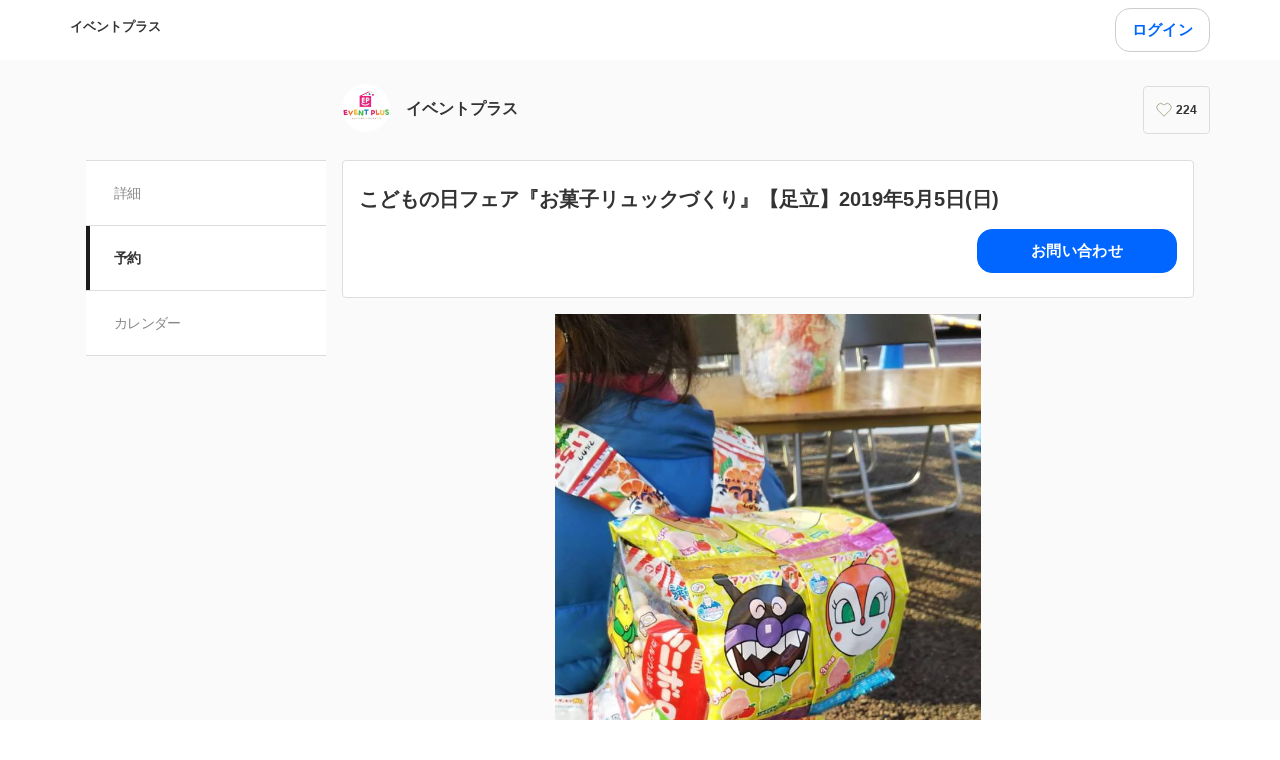

--- FILE ---
content_type: text/javascript
request_url: https://assets.coubic.com/_next/static/-5kDFiUzvXqocYW4PzLDZ/_buildManifest.js
body_size: 1991
content:
self.__BUILD_MANIFEST=function(s,c,i,e,t,a,d,u,b,p,r,o,n,l,I,f,k,h,g,_,j,y,v,m,P,w,q,T,B,F,x,A,D,E,L,M,N,S,U){return{__rewrites:{afterFiles:[],beforeFiles:[],fallback:[]},"/_error":[s,c,"static/css/a45ef6e67b03cb75.css","static/chunks/pages/_error-890a1779904878c8.js"],"/inquiry/reservations/[reservationToken]":[s,c,n,"static/css/be9ff74f23a674f9.css","static/chunks/pages/inquiry/reservations/[reservationToken]-cbd425f99f9dd170.js"],"/inquiry/time_slot_waitings/[fingerprint]":[n,"static/css/2c3b20df375f431a.css","static/chunks/pages/inquiry/time_slot_waitings/[fingerprint]-5b9e25717ad427d5.js"],"/[publicId]":[s,e,t,d,p,r,w,c,i,a,u,b,y,"static/css/b79044a4c5ee3e4d.css","static/chunks/pages/[publicId]-3c414588bb658386.js"],"/[publicId]/about":["static/chunks/pages/[publicId]/about-79a99f28ef59da31.js"],"/[publicId]/blogs":[s,e,t,d,v,c,i,a,u,b,"static/css/17c7275eb5d55458.css","static/chunks/pages/[publicId]/blogs-e8343cd146c1c256.js"],"/[publicId]/blogs/[blogId]":[s,e,t,d,p,c,i,a,u,b,"static/css/c1e42bf1e2e6fc56.css","static/chunks/pages/[publicId]/blogs/[blogId]-869c8fc5ce4f7d30.js"],"/[publicId]/booking_pages":[s,e,t,d,o,l,v,c,i,a,u,b,"static/css/bcf8cfff3ecb66cc.css","static/chunks/pages/[publicId]/booking_pages-a6b8b3bdefd6011b.js"],"/[publicId]/coupons":[s,e,t,d,c,i,a,u,b,"static/css/4c24e96be8df88e4.css","static/chunks/pages/[publicId]/coupons-b4e3b55716ea9df4.js"],"/[publicId]/coupons/[coupon_id]":["static/chunks/76d22f9e-64101d390a7ef169.js",s,e,t,d,p,r,o,l,I,"static/chunks/4610-0895ae01aa625c85.js",c,i,a,u,b,f,h,q,T,"static/chunks/3414-9eb1ed7755763be3.js","static/css/9af7822ca4c60e44.css","static/chunks/pages/[publicId]/coupons/[coupon_id]-4ff3cfefa412bd81.js"],"/[publicId]/line_mini_app/privacy_policy":[s,d,"static/css/2a0aceba2ca90a53.css","static/chunks/pages/[publicId]/line_mini_app/privacy_policy-a3c0595315edf8b9.js"],"/[publicId]/payment_method/processing":["static/chunks/pages/[publicId]/payment_method/processing-5ab3d669f1aeff2c.js"],"/[publicId]/payment_method/start":["static/chunks/pages/[publicId]/payment_method/start-c8f917cc4f2f6b6d.js"],"/[publicId]/products":[s,e,t,d,o,v,c,i,a,u,b,B,"static/css/6cd310df02d16af8.css","static/chunks/pages/[publicId]/products-e62cc069f00f30d1.js"],"/[publicId]/products/[productId]":[s,e,t,d,p,o,c,i,a,u,b,B,"static/css/8df2ada44536e086.css","static/chunks/pages/[publicId]/products/[productId]-fdc4590db580fb43.js"],"/[publicId]/products/[productId]/purchase":[s,"static/css/5ead11d001a3620b.css","static/chunks/pages/[publicId]/products/[productId]/purchase-079fb86f09efdcd6.js"],"/[publicId]/products/[productId]/purchase/start":["static/chunks/pages/[publicId]/products/[productId]/purchase/start-cd3dd8916ade1bb6.js"],"/[publicId]/reviews":[s,e,t,d,c,i,a,u,b,y,"static/css/6c0179d5108b577d.css","static/chunks/pages/[publicId]/reviews-1af7da067e072811.js"],"/[publicId]/services":[s,e,t,d,p,r,o,l,I,c,i,a,u,b,f,h,q,T,"static/css/849f136fb8e16653.css","static/chunks/pages/[publicId]/services-5b2c13887a76704d.js"],"/[publicId]/subscriptions/[productPublicId]/purchase":[s,g,n,k,_,F,x,"static/chunks/pages/[publicId]/subscriptions/[productPublicId]/purchase-8da8c8c994bc2077.js"],"/[publicId]/subscriptions/[productPublicId]/purchase/processing":["static/chunks/pages/[publicId]/subscriptions/[productPublicId]/purchase/processing-759e7d536e1ff93d.js"],"/[publicId]/ticket_books/[productPublicId]/purchase":[s,g,n,k,_,F,x,"static/chunks/pages/[publicId]/ticket_books/[productPublicId]/purchase-854e223548a015d4.js"],"/[publicId]/ticket_books/[productPublicId]/purchase/processing":["static/chunks/pages/[publicId]/ticket_books/[productPublicId]/purchase/processing-eba7a5131403643d.js"],"/[publicId]/widget/calendar":[s,c,i,A,D,"static/chunks/pages/[publicId]/widget/calendar-96559d8f7a8ba477.js"],"/[publicId]/widget/calendar/[servicePublicIds]":[s,c,i,A,D,"static/chunks/pages/[publicId]/widget/calendar/[servicePublicIds]-82fb7a9916c6100a.js"],"/[publicId]/[resource_id]":[s,e,t,d,p,r,o,l,I,m,w,c,i,a,u,b,f,k,P,y,"static/css/e44e94252d57e911.css","static/chunks/pages/[publicId]/[resource_id]-25d85a38d8d70027.js"],"/[publicId]/[resource_id]/book":[s,e,t,p,r,o,l,I,m,E,c,i,a,f,j,P,L,M,"static/css/a2ee600783b98015.css","static/chunks/pages/[publicId]/[resource_id]/book-322a55bf3023416b.js"],"/[publicId]/[resource_id]/book/course_type/[[...slug]]":[s,e,p,r,g,N,c,n,k,_,j,h,S,U,"static/css/848a5ceed2039117.css","static/chunks/pages/[publicId]/[resource_id]/book/course_type/[[...slug]]-c4a2797e6252e50f.js"],"/[publicId]/[resource_id]/book/event_type/[[...slug]]":[s,p,r,g,N,c,n,k,_,j,h,S,U,"static/chunks/pages/[publicId]/[resource_id]/book/event_type/[[...slug]]-893230e85717a190.js"],"/[publicId]/[resource_id]/express":[s,e,t,p,r,o,l,I,m,E,c,i,a,f,j,P,L,M,"static/css/78152bd4a6debf17.css","static/chunks/pages/[publicId]/[resource_id]/express-0762e38854f0b8a7.js"],sortedPages:["/_app","/_error","/inquiry/reservations/[reservationToken]","/inquiry/time_slot_waitings/[fingerprint]","/[publicId]","/[publicId]/about","/[publicId]/blogs","/[publicId]/blogs/[blogId]","/[publicId]/booking_pages","/[publicId]/coupons","/[publicId]/coupons/[coupon_id]","/[publicId]/line_mini_app/privacy_policy","/[publicId]/payment_method/processing","/[publicId]/payment_method/start","/[publicId]/products","/[publicId]/products/[productId]","/[publicId]/products/[productId]/purchase","/[publicId]/products/[productId]/purchase/start","/[publicId]/reviews","/[publicId]/services","/[publicId]/subscriptions/[productPublicId]/purchase","/[publicId]/subscriptions/[productPublicId]/purchase/processing","/[publicId]/ticket_books/[productPublicId]/purchase","/[publicId]/ticket_books/[productPublicId]/purchase/processing","/[publicId]/widget/calendar","/[publicId]/widget/calendar/[servicePublicIds]","/[publicId]/[resource_id]","/[publicId]/[resource_id]/book","/[publicId]/[resource_id]/book/course_type/[[...slug]]","/[publicId]/[resource_id]/book/event_type/[[...slug]]","/[publicId]/[resource_id]/express"]}}("static/chunks/1664-f4497a47ed055eb5.js","static/chunks/5121-5b487601ffeccdd0.js","static/chunks/5865-d3fcecb8099a7fd8.js","static/chunks/2018-e861da6af028bec4.js","static/chunks/975-689e97f89133f37f.js","static/chunks/8617-e0af4afddf1bfeed.js","static/chunks/9332-f7ea8c83e6a40f3f.js","static/css/43e35fb6dfb478e4.css","static/chunks/2131-c84cf9afa2429a45.js","static/chunks/5159-22565a9ee296aa3a.js","static/chunks/3253-46c5343db8b01a93.js","static/chunks/9267-c8276bbf6eee715f.js","static/chunks/4567-7653f2fec6a441fd.js","static/chunks/4534-9dafbb4fee2409a9.js","static/chunks/6351-9a6ea9e3405f5959.js","static/chunks/9458-d266f3209158ccb0.js","static/chunks/6053-5a93322deac240e6.js","static/chunks/8167-164e536193553720.js","static/chunks/9537-21f84dad8fa5d70f.js","static/chunks/3883-f3270b2e7f57cca0.js","static/chunks/9291-27243bc53623d33f.js","static/chunks/6746-5361b366ce5c0eb4.js","static/chunks/4030-800dc235084ee2af.js","static/chunks/5846-fa32bd5fb0c7c409.js","static/chunks/8889-6ca954d800de0a28.js","static/chunks/3801-33cec3d3ebdc7f25.js","static/css/d5e6652bd0779766.css","static/chunks/1619-2798de9d6bb640cf.js","static/chunks/5630-86520b4639a661f5.js","static/chunks/9059-b77fca2998c13c39.js","static/css/80aec2f5617c833f.css","static/chunks/4836-f1a578697d3d9c1f.js","static/css/6297c8e46e9e339e.css","static/chunks/89-0fb1a05d76efce7c.js","static/css/ca870ffbdff3a1b2.css","static/chunks/1789-508448e49bd94ea1.js","static/chunks/4849-b6d51a92f9f98c57.js","static/css/c84c1f1fc23e0663.css","static/chunks/414-b52fc1a527daa4eb.js"),self.__BUILD_MANIFEST_CB&&self.__BUILD_MANIFEST_CB();

--- FILE ---
content_type: text/javascript
request_url: https://assets.coubic.com/_next/static/chunks/9458-d266f3209158ccb0.js
body_size: 3796
content:
(self.webpackChunk_N_E=self.webpackChunk_N_E||[]).push([[9458],{16414:function(t,e,n){"use strict";n.d(e,{Q:function(){return p},d:function(){return h}});var i=n(85893);n(67294);var r=n(37188),a=n(86181),o=n.n(a),s=n(16028),c=n.n(s),u=n(68924),d=n(57945),l=c()()(o()),h=c()()(r.Z),p=function(t){var e=t.className,n=t.maxLine,r=t.onReflow,a=t.text,o=(0,u.filterXSS)(a),s=d.Z.nl2brString(o);return(0,i.jsx)(l,{className:e,unsafeHTML:s,maxLine:n,ellipsis:"...",basedOn:"letters",onReflow:r})}},57945:function(t,e,n){"use strict";var i=n(71484),r=n(85893),a=n(67294),o=n(55877),s=function(){function t(){(0,i._)(this,t)}return t.nl2brString=function(t){var e=/(\n)/g;return t.split(e).map(function(t){return t.match(e)?"<br />":t}).join("")},t.simpleFormat=function(t){return(0,r.jsx)(a.Fragment,{children:t.split(/\r?\n/g).map(function(t){return(0,r.jsx)("p",{children:t||(0,r.jsx)("br",{},(0,o.v4)())},(0,o.v4)())})})},t}();e.Z=s},35364:function(t,e,n){"use strict";n.d(e,{J3:function(){return v},Xh:function(){return _},q0:function(){return u}});var i,r,a,o,s,c,u,d,l,h,p=n(71484),f=n(29033);(i=c||(c={})).UploadImage="upload_image",i.Embed="embed",(r=u||(u={})).Availability="AVAILABILITY_SCHEME",r.Event="EVENT_SCHEME",r.Assign="ASSIGN_SCHEME",r.School="SCHOOL_SCHEME",r.Post="POST_SCHEME",r.Text="TEXT_SCHEME",r.Photo="PHOTO_SCHEME",(a=d||(d={})).Unpublished="unpublished",a.Closed="closed",a.FullyBooked="fully_booked",a.Accepting="accepting",(o=l||(l={})).Hidden="hidden",o.NoCapacity="no_capacity",(s=h||(h={})).Accepting="accepting",s.RequireAcceptance="require_acceptance",s.BankTransfer="bank_transfer",s.Onsite="onsite",s.CreditCard="credit_card",s.Ticket="ticket",s.Subscription="subscription";var b=function t(e){(0,p._)(this,t),this.url=e.url,this.embed=e.embed,this.thumbnailUrl=e.thumbnail_url},m=function t(e){(0,p._)(this,t),this.initThumbnailUrl=function(t){return t.primary_image?t.primary_image.square.url:t.cover_content?t.cover_content.thumbnail_url:""},e.cover_content&&(this.coverContent=new b(e.cover_content)),this.coverContentType=e.cover_contents_type,this.name=e.name,this.paymentMethods={onlinePaymentEnabled:e.payment_settings_enabled,onsitePaymentEnabled:e.onsite_payment_enabled,payableWithPrepayment:e.prepayment_enabled,payableWithSubscription:e.payable_with_subscription,payableWithTicket:e.payable_with_ticket},this.lowestPrice=e.lowest_price,this.uniquePricing=e.unique_pricing,this.publicId=e.public_id,this.primaryImage=e.primary_image,this.scheme=e.model_type,this.status=e.status,this.tagNames=e.tag_names,this.vacancyVisibility=e.vacancy_visibility,this.waitingListProvided=e.waiting_list_provided,this.description={isJson:e.is_json_description,json:e.description,text:e.description_text},this.thumbnailUrl=this.initThumbnailUrl(e)},_=function t(e){(0,p._)(this,t),this.accepting=e.bookable.accepting,this.protected=e.bookable.protected},g=function t(e){(0,p._)(this,t),this.size=e.size,this.totalSize=e.total_size,this.totalPages=e.total_pages,this.currentPage=e.current_page},v=function(){function t(e){var n=this;(0,p._)(this,t),this.pagination=new g(e),this.bookingPages=[],e.data.map(function(t){n.bookingPages.push(new m(t))})}return(0,f._)(t,[{key:"tagNames",get:function(){var t=new Map;return this.bookingPages.forEach(function(e){t[e.publicId]=e.tagNames}),t}}]),t}()},10566:function(t,e,n){"use strict";n.d(e,{O:function(){return a}});var i=n(67294),r=n(54941);n(57499);var a=function(t){var e=(0,r.J1)(),n=e.user,a=e.isUserLoading,o=(null==n?void 0:n.role)==="admin"?n.id:void 0;(0,i.useEffect)(function(){a||(window.gtmDataLayer=window.gtmDataLayer||[],window.gtmDataLayer.push({login_user_id:null==n?void 0:n.id,visit_merchant_id:t.visit_merchant_id,login_merchant_id:o}),window.dataLayer=window.dataLayer||[],window.dataLayer.push({login_user_id:null==n?void 0:n.id,visit_merchant_id:t.visit_merchant_id,login_merchant_id:o}))},[n,a])}},90959:function(t,e,n){"use strict";n.d(e,{SC:function(){return f}});var i=n(30137),r=n(71484),a=n(46587),o=n(9669),s=n.n(o),c=n(35364),u=n(2704),d=n(38336),l=function(t,e){var n=t?"page=".concat(t):"",i=e?"via=".concat(e):"";return n&&i?"?".concat(n,"&").concat(i):n&&!i?"?".concat(n):!n&&i?"?".concat(i):""},h=function(){function t(e){(0,r._)(this,t),this.api=e}var e=t.prototype;return e.Find=function(t,e){var n=this;return(0,i._)(function(){var i;return(0,a.Jh)(this,function(r){return i=(0,d.Qb)("/merchants/".concat(t,"/booking_pages/").concat(e)),[2,n.api.get(i).then(function(t){return t.data})]})})()},e.Search=function(t,e,n){var r=this;return(0,i._)(function(){var i,o,s;return(0,a.Jh)(this,function(a){switch(a.label){case 0:return i=l(e,n),o=(0,d.Qb)("/merchants/".concat(t,"/booking_pages").concat(i)),[4,r.api.get(o)];case 1:return[2,200===(s=a.sent()).status?new c.J3(s.data):void 0]}})})()},e.Bookable=function(t,e){var n=this;return(0,i._)(function(){var i,r,o,u,l,h;return(0,a.Jh)(this,function(a){switch(a.label){case 0:i=(0,d.Qb)("/merchants/".concat(t,"/booking_pages/").concat(e,"/bookable")),a.label=1;case 1:return a.trys.push([1,3,,4]),[4,n.api.get(i)];case 2:return[2,{bookable:200===(r=a.sent()).status?new c.Xh(r.data):void 0,isUnpublishedSite:!!(o=r.headers["x-coubic-site-unpublished"])&&!!o}];case 3:if(u=a.sent(),s().isAxiosError(u))return[2,{merchant:void 0,isUnpublishedSite:!!(h=null===(l=u.response)||void 0===l?void 0:l.headers["x-coubic-site-unpublished"])&&!!h}];throw u;case 4:return[2]}})})()},e.SearchStaff=function(t,e){var n=this;return(0,i._)(function(){var i;return(0,a.Jh)(this,function(r){return i=(0,d.Qb)("/merchants/".concat(t,"/booking_pages/").concat(e,"/staff")),[2,n.api.get(i).then(function(t){return t.data})]})})()},e.SearchCourse=function(t,e){var n=this;return(0,i._)(function(){var i;return(0,a.Jh)(this,function(r){return i=(0,d.Qb)("/merchants/".concat(t,"/booking_pages/").concat(e,"/courses")),[2,n.api.get(i).then(function(t){return t.data})]})})()},e.GetBookingCalendarMeta=function(t){var e=this;return(0,i._)(function(){var n;return(0,a.Jh)(this,function(i){return n=(0,d.Qb)("/merchants/".concat(t,"/booking_calendar_meta")),[2,e.api.get(n).then(function(t){return new p(t.data)})]})})()},e.PasswordVerify=function(t,e,n){var r=this;return(0,i._)(function(){var i;return(0,a.Jh)(this,function(a){return i=(0,d.Qb)("/merchants/".concat(t,"/booking_pages/").concat(e,"/verify")),[2,r.api.post(i,{password:n}).then(function(t){return 200===t.status}).catch(function(t){var e;return(!s().isAxiosError(t)||(null===(e=t.response)||void 0===e?void 0:e.status)!==401)&&Promise.reject(t)})]})})()},e.ConfirmData=function(t,e){var n=this;return(0,i._)(function(){var i;return(0,a.Jh)(this,function(r){return i=(0,d.Qb)("/merchants/".concat(t,"/booking_pages/").concat(e,"/confirm")),[2,n.api.get(i).then(function(t){return t.data})]})})()},t}(),p=function t(e){(0,r._)(this,t),this.bookingPages=e.booking_pages.map(function(t){return{name:t.name,publicId:t.public_id}})};e.ZP=new h(u.ZP);var f=function(t,e,n){return new h((0,u._R)({session:t,token:e,requestId:n}))}},41327:function(t,e,n){"use strict";n.d(e,{LP:function(){return s},NR:function(){return o},RC:function(){return a},_z:function(){return r}}),(i=r||(r={})).Unpublished="unpublished",i.Closed="closed",i.FullyBooked="fully_booked",i.Accepting="accepting";var i,r,a="no_capacity",o="upload_image",s="embed"},57612:function(t,e,n){"use strict";var i=n(85893);n(67294);var r=n(82609),a=n.n(r);e.Z=function(t){var e=t.staff;return(0,i.jsx)("div",{className:a().wrapper,children:e.map(function(t){return(0,i.jsxs)("div",{className:a().listItem,children:[(0,i.jsx)("div",{className:a().listItemThumb,children:(0,i.jsx)("img",{className:a().listItemImg,src:t.image.url,alt:t.name,width:"80",height:"80"})}),(0,i.jsxs)("div",{children:[(0,i.jsx)("div",{className:a().listItemName,children:t.name}),(0,i.jsx)("div",{className:a().listItemDescription,children:t.description})]})]},t.id)})})}},68372:function(t,e,n){"use strict";n.d(e,{D:function(){return m}});var i=n(76341),r=n(67462),a=n(32207),o=n(85893),s=n(40645),c=n.n(s),u=n(67294),d=n(76647),l=n(83952),h=n(94184),p=n.n(h),f=n(90424),b=n.n(f),m=(0,u.forwardRef)(function(t,e){var n=t.variant,s=void 0===n?"basic":n,h=t.isBlock,f=t.isDisabled,m=void 0!==f&&f,_=t.children,g=(0,a._)(t,["variant","isBlock","isDisabled","children"]),v=(0,d.Fx)(),x=v.isFocusVisible,w=v.focusProps,y="#0066FF",k=(0,u.useMemo)(function(){switch(s){case"large":return["h-56"];case"basic":case"outline":case"destructive":return["h-48","pc:h-44"]}},[s]),S=(0,u.useMemo)(function(){switch(s){case"large":return["px-[20px]"];case"basic":case"outline":case"destructive":return["px-2"]}},[s]),j=(0,u.useMemo)(function(){switch(s){case"large":case"basic":return[m&&"bg-gray-10",m?"text-gray-200":"text-white",m&&"border-gray-10"];case"outline":return[m?"bg-gray-10":"bg-white",m&&"text-gray-200",m?"border-gray-10":"border-gray-200"];case"destructive":return[m?"bg-gray-10":"bg-white",m?"text-gray-200":"text-red-700",m?"border-gray-10":"border-gray-200"]}},[s,m]),I=(0,u.useMemo)(function(){return!m&&("large"===s||"basic"===s)},[s,m]),C=(0,u.useMemo)(function(){return!m&&"outline"===s},[s,m]),E=(0,u.useMemo)(function(){return!m&&("large"===s||"basic"===s)},[s,m]);return(0,o.jsxs)(o.Fragment,{children:[(0,o.jsx)("div",{className:"jsx-6dc783d0ad6f3975 "+(p()("wrapper",x&&"focus-visible",void 0!==h&&h?["block","w-full"]:"inline-block","relative",k,"rounded-15","after:transition",m?"cursor-not-allowed":"cursor-pointer")||""),children:(0,o.jsx)("a",(0,r._)((0,i._)({},(0,l.dG)(g,w)),{ref:e,tabIndex:m?-1:void 0,className:"jsx-6dc783d0ad6f3975 "+(p()("button",I&&"bg-primary",C&&"text-primary",E&&"border-primary","relative",S,"box-border","w-full","h-full","flex","justify-center","items-center","border","border-solid","rounded-15","outline-none","focus:outline-none",j,"no-underline","z-1","transition",!m&&b()["button--default"],m&&"pointer-events-none")||""),children:(0,o.jsx)("div",{className:"jsx-6dc783d0ad6f3975 rs-font text-16 pc:text-15 whitespace-nowrap font-bold",children:_})}))}),(0,o.jsx)(c(),{id:"6dc783d0ad6f3975",children:'.wrapper.jsx-6dc783d0ad6f3975::after{content:"";-webkit-box-sizing:border-box;-moz-box-sizing:border-box;box-sizing:border-box;position:absolute;width:-webkit-calc(100% + 8px);width:-moz-calc(100% + 8px);width:calc(100% + 8px);height:-webkit-calc(100% + 8px);height:-moz-calc(100% + 8px);height:calc(100% + 8px);top:-4px;left:-4px;border-style:solid;border-width:2px;border-color:transparent;-webkit-border-radius:18px;-moz-border-radius:18px;border-radius:18px}.wrapper.focus-visible.jsx-6dc783d0ad6f3975::after{border-color:'.concat(y,"}.button.bg-primary.jsx-6dc783d0ad6f3975{background-color:").concat(y,"}.button.text-primary.jsx-6dc783d0ad6f3975{color:").concat(y,"}.button.border-primary.jsx-6dc783d0ad6f3975{border-color:").concat(y,"}")})]})})},82609:function(t){t.exports={wrapper:"MerchantCourseDetailsStaffList_wrapper__WXMx0",listItem:"MerchantCourseDetailsStaffList_listItem__CxjHt",listItemThumb:"MerchantCourseDetailsStaffList_listItemThumb__2LINp",listItemImg:"MerchantCourseDetailsStaffList_listItemImg__7ZhBc",listItemName:"MerchantCourseDetailsStaffList_listItemName__D3JxO",listItemDescription:"MerchantCourseDetailsStaffList_listItemDescription__iJPgm"}},90424:function(t){t.exports={"button--default":"RSButtonAnchor_button--default__NG6qg","icon-wrapper":"RSButtonAnchor_icon-wrapper__LVpTq",spin:"RSButtonAnchor_spin__adi81"}}}]);
//# sourceMappingURL=9458-d266f3209158ccb0.js.map